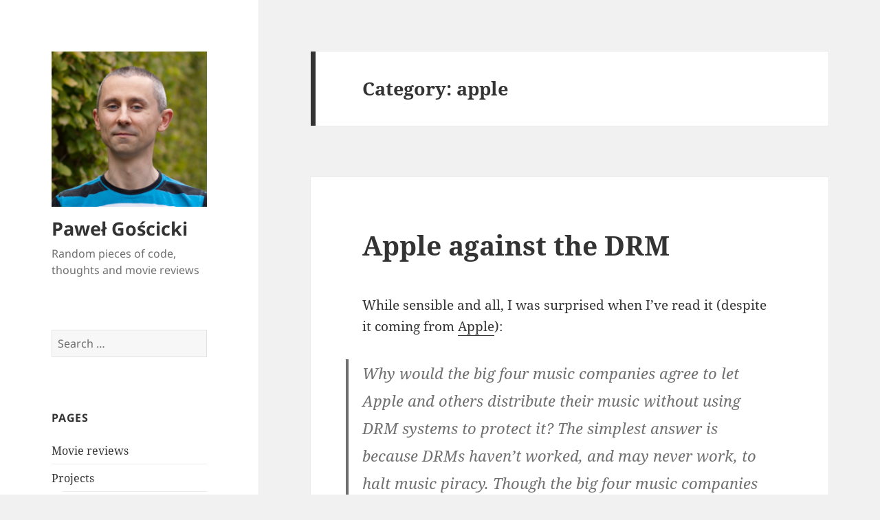

--- FILE ---
content_type: text/html; charset=UTF-8
request_url: http://pawelgoscicki.com/categories/apple/
body_size: 12613
content:
<!DOCTYPE html>
<html lang="en-US" class="no-js">
<head>
	<meta charset="UTF-8">
	<meta name="viewport" content="width=device-width">
	<link rel="profile" href="https://gmpg.org/xfn/11">
	<link rel="pingback" href="http://pawelgoscicki.com/xmlrpc.php">
	<script>(function(html){html.className = html.className.replace(/\bno-js\b/,'js')})(document.documentElement);</script>
<title>apple &#8211; Paweł Gościcki</title>
<meta name='robots' content='max-image-preview:large' />
<link rel="alternate" type="application/rss+xml" title="Paweł Gościcki &raquo; Feed" href="http://pawelgoscicki.com/feed/" />
<link rel="alternate" type="application/rss+xml" title="Paweł Gościcki &raquo; Comments Feed" href="http://pawelgoscicki.com/comments/feed/" />
<link rel="alternate" type="application/rss+xml" title="Paweł Gościcki &raquo; apple Category Feed" href="http://pawelgoscicki.com/categories/apple/feed/" />
<script>
window._wpemojiSettings = {"baseUrl":"https:\/\/s.w.org\/images\/core\/emoji\/14.0.0\/72x72\/","ext":".png","svgUrl":"https:\/\/s.w.org\/images\/core\/emoji\/14.0.0\/svg\/","svgExt":".svg","source":{"concatemoji":"http:\/\/pawelgoscicki.com\/wp-includes\/js\/wp-emoji-release.min.js?ver=6.4.3"}};
/*! This file is auto-generated */
!function(i,n){var o,s,e;function c(e){try{var t={supportTests:e,timestamp:(new Date).valueOf()};sessionStorage.setItem(o,JSON.stringify(t))}catch(e){}}function p(e,t,n){e.clearRect(0,0,e.canvas.width,e.canvas.height),e.fillText(t,0,0);var t=new Uint32Array(e.getImageData(0,0,e.canvas.width,e.canvas.height).data),r=(e.clearRect(0,0,e.canvas.width,e.canvas.height),e.fillText(n,0,0),new Uint32Array(e.getImageData(0,0,e.canvas.width,e.canvas.height).data));return t.every(function(e,t){return e===r[t]})}function u(e,t,n){switch(t){case"flag":return n(e,"\ud83c\udff3\ufe0f\u200d\u26a7\ufe0f","\ud83c\udff3\ufe0f\u200b\u26a7\ufe0f")?!1:!n(e,"\ud83c\uddfa\ud83c\uddf3","\ud83c\uddfa\u200b\ud83c\uddf3")&&!n(e,"\ud83c\udff4\udb40\udc67\udb40\udc62\udb40\udc65\udb40\udc6e\udb40\udc67\udb40\udc7f","\ud83c\udff4\u200b\udb40\udc67\u200b\udb40\udc62\u200b\udb40\udc65\u200b\udb40\udc6e\u200b\udb40\udc67\u200b\udb40\udc7f");case"emoji":return!n(e,"\ud83e\udef1\ud83c\udffb\u200d\ud83e\udef2\ud83c\udfff","\ud83e\udef1\ud83c\udffb\u200b\ud83e\udef2\ud83c\udfff")}return!1}function f(e,t,n){var r="undefined"!=typeof WorkerGlobalScope&&self instanceof WorkerGlobalScope?new OffscreenCanvas(300,150):i.createElement("canvas"),a=r.getContext("2d",{willReadFrequently:!0}),o=(a.textBaseline="top",a.font="600 32px Arial",{});return e.forEach(function(e){o[e]=t(a,e,n)}),o}function t(e){var t=i.createElement("script");t.src=e,t.defer=!0,i.head.appendChild(t)}"undefined"!=typeof Promise&&(o="wpEmojiSettingsSupports",s=["flag","emoji"],n.supports={everything:!0,everythingExceptFlag:!0},e=new Promise(function(e){i.addEventListener("DOMContentLoaded",e,{once:!0})}),new Promise(function(t){var n=function(){try{var e=JSON.parse(sessionStorage.getItem(o));if("object"==typeof e&&"number"==typeof e.timestamp&&(new Date).valueOf()<e.timestamp+604800&&"object"==typeof e.supportTests)return e.supportTests}catch(e){}return null}();if(!n){if("undefined"!=typeof Worker&&"undefined"!=typeof OffscreenCanvas&&"undefined"!=typeof URL&&URL.createObjectURL&&"undefined"!=typeof Blob)try{var e="postMessage("+f.toString()+"("+[JSON.stringify(s),u.toString(),p.toString()].join(",")+"));",r=new Blob([e],{type:"text/javascript"}),a=new Worker(URL.createObjectURL(r),{name:"wpTestEmojiSupports"});return void(a.onmessage=function(e){c(n=e.data),a.terminate(),t(n)})}catch(e){}c(n=f(s,u,p))}t(n)}).then(function(e){for(var t in e)n.supports[t]=e[t],n.supports.everything=n.supports.everything&&n.supports[t],"flag"!==t&&(n.supports.everythingExceptFlag=n.supports.everythingExceptFlag&&n.supports[t]);n.supports.everythingExceptFlag=n.supports.everythingExceptFlag&&!n.supports.flag,n.DOMReady=!1,n.readyCallback=function(){n.DOMReady=!0}}).then(function(){return e}).then(function(){var e;n.supports.everything||(n.readyCallback(),(e=n.source||{}).concatemoji?t(e.concatemoji):e.wpemoji&&e.twemoji&&(t(e.twemoji),t(e.wpemoji)))}))}((window,document),window._wpemojiSettings);
</script>
<style id='wp-emoji-styles-inline-css'>

	img.wp-smiley, img.emoji {
		display: inline !important;
		border: none !important;
		box-shadow: none !important;
		height: 1em !important;
		width: 1em !important;
		margin: 0 0.07em !important;
		vertical-align: -0.1em !important;
		background: none !important;
		padding: 0 !important;
	}
</style>
<link rel='stylesheet' id='wp-block-library-css' href='http://pawelgoscicki.com/wp-includes/css/dist/block-library/style.min.css?ver=6.4.3' media='all' />
<style id='wp-block-library-theme-inline-css'>
.wp-block-audio figcaption{color:#555;font-size:13px;text-align:center}.is-dark-theme .wp-block-audio figcaption{color:hsla(0,0%,100%,.65)}.wp-block-audio{margin:0 0 1em}.wp-block-code{border:1px solid #ccc;border-radius:4px;font-family:Menlo,Consolas,monaco,monospace;padding:.8em 1em}.wp-block-embed figcaption{color:#555;font-size:13px;text-align:center}.is-dark-theme .wp-block-embed figcaption{color:hsla(0,0%,100%,.65)}.wp-block-embed{margin:0 0 1em}.blocks-gallery-caption{color:#555;font-size:13px;text-align:center}.is-dark-theme .blocks-gallery-caption{color:hsla(0,0%,100%,.65)}.wp-block-image figcaption{color:#555;font-size:13px;text-align:center}.is-dark-theme .wp-block-image figcaption{color:hsla(0,0%,100%,.65)}.wp-block-image{margin:0 0 1em}.wp-block-pullquote{border-bottom:4px solid;border-top:4px solid;color:currentColor;margin-bottom:1.75em}.wp-block-pullquote cite,.wp-block-pullquote footer,.wp-block-pullquote__citation{color:currentColor;font-size:.8125em;font-style:normal;text-transform:uppercase}.wp-block-quote{border-left:.25em solid;margin:0 0 1.75em;padding-left:1em}.wp-block-quote cite,.wp-block-quote footer{color:currentColor;font-size:.8125em;font-style:normal;position:relative}.wp-block-quote.has-text-align-right{border-left:none;border-right:.25em solid;padding-left:0;padding-right:1em}.wp-block-quote.has-text-align-center{border:none;padding-left:0}.wp-block-quote.is-large,.wp-block-quote.is-style-large,.wp-block-quote.is-style-plain{border:none}.wp-block-search .wp-block-search__label{font-weight:700}.wp-block-search__button{border:1px solid #ccc;padding:.375em .625em}:where(.wp-block-group.has-background){padding:1.25em 2.375em}.wp-block-separator.has-css-opacity{opacity:.4}.wp-block-separator{border:none;border-bottom:2px solid;margin-left:auto;margin-right:auto}.wp-block-separator.has-alpha-channel-opacity{opacity:1}.wp-block-separator:not(.is-style-wide):not(.is-style-dots){width:100px}.wp-block-separator.has-background:not(.is-style-dots){border-bottom:none;height:1px}.wp-block-separator.has-background:not(.is-style-wide):not(.is-style-dots){height:2px}.wp-block-table{margin:0 0 1em}.wp-block-table td,.wp-block-table th{word-break:normal}.wp-block-table figcaption{color:#555;font-size:13px;text-align:center}.is-dark-theme .wp-block-table figcaption{color:hsla(0,0%,100%,.65)}.wp-block-video figcaption{color:#555;font-size:13px;text-align:center}.is-dark-theme .wp-block-video figcaption{color:hsla(0,0%,100%,.65)}.wp-block-video{margin:0 0 1em}.wp-block-template-part.has-background{margin-bottom:0;margin-top:0;padding:1.25em 2.375em}
</style>
<link rel='stylesheet' id='prismatic-blocks-css' href='http://pawelgoscicki.com/wp-content/plugins/prismatic/css/styles-blocks.css?ver=6.4.3' media='all' />
<style id='classic-theme-styles-inline-css'>
/*! This file is auto-generated */
.wp-block-button__link{color:#fff;background-color:#32373c;border-radius:9999px;box-shadow:none;text-decoration:none;padding:calc(.667em + 2px) calc(1.333em + 2px);font-size:1.125em}.wp-block-file__button{background:#32373c;color:#fff;text-decoration:none}
</style>
<style id='global-styles-inline-css'>
body{--wp--preset--color--black: #000000;--wp--preset--color--cyan-bluish-gray: #abb8c3;--wp--preset--color--white: #fff;--wp--preset--color--pale-pink: #f78da7;--wp--preset--color--vivid-red: #cf2e2e;--wp--preset--color--luminous-vivid-orange: #ff6900;--wp--preset--color--luminous-vivid-amber: #fcb900;--wp--preset--color--light-green-cyan: #7bdcb5;--wp--preset--color--vivid-green-cyan: #00d084;--wp--preset--color--pale-cyan-blue: #8ed1fc;--wp--preset--color--vivid-cyan-blue: #0693e3;--wp--preset--color--vivid-purple: #9b51e0;--wp--preset--color--dark-gray: #111;--wp--preset--color--light-gray: #f1f1f1;--wp--preset--color--yellow: #f4ca16;--wp--preset--color--dark-brown: #352712;--wp--preset--color--medium-pink: #e53b51;--wp--preset--color--light-pink: #ffe5d1;--wp--preset--color--dark-purple: #2e2256;--wp--preset--color--purple: #674970;--wp--preset--color--blue-gray: #22313f;--wp--preset--color--bright-blue: #55c3dc;--wp--preset--color--light-blue: #e9f2f9;--wp--preset--gradient--vivid-cyan-blue-to-vivid-purple: linear-gradient(135deg,rgba(6,147,227,1) 0%,rgb(155,81,224) 100%);--wp--preset--gradient--light-green-cyan-to-vivid-green-cyan: linear-gradient(135deg,rgb(122,220,180) 0%,rgb(0,208,130) 100%);--wp--preset--gradient--luminous-vivid-amber-to-luminous-vivid-orange: linear-gradient(135deg,rgba(252,185,0,1) 0%,rgba(255,105,0,1) 100%);--wp--preset--gradient--luminous-vivid-orange-to-vivid-red: linear-gradient(135deg,rgba(255,105,0,1) 0%,rgb(207,46,46) 100%);--wp--preset--gradient--very-light-gray-to-cyan-bluish-gray: linear-gradient(135deg,rgb(238,238,238) 0%,rgb(169,184,195) 100%);--wp--preset--gradient--cool-to-warm-spectrum: linear-gradient(135deg,rgb(74,234,220) 0%,rgb(151,120,209) 20%,rgb(207,42,186) 40%,rgb(238,44,130) 60%,rgb(251,105,98) 80%,rgb(254,248,76) 100%);--wp--preset--gradient--blush-light-purple: linear-gradient(135deg,rgb(255,206,236) 0%,rgb(152,150,240) 100%);--wp--preset--gradient--blush-bordeaux: linear-gradient(135deg,rgb(254,205,165) 0%,rgb(254,45,45) 50%,rgb(107,0,62) 100%);--wp--preset--gradient--luminous-dusk: linear-gradient(135deg,rgb(255,203,112) 0%,rgb(199,81,192) 50%,rgb(65,88,208) 100%);--wp--preset--gradient--pale-ocean: linear-gradient(135deg,rgb(255,245,203) 0%,rgb(182,227,212) 50%,rgb(51,167,181) 100%);--wp--preset--gradient--electric-grass: linear-gradient(135deg,rgb(202,248,128) 0%,rgb(113,206,126) 100%);--wp--preset--gradient--midnight: linear-gradient(135deg,rgb(2,3,129) 0%,rgb(40,116,252) 100%);--wp--preset--gradient--dark-gray-gradient-gradient: linear-gradient(90deg, rgba(17,17,17,1) 0%, rgba(42,42,42,1) 100%);--wp--preset--gradient--light-gray-gradient: linear-gradient(90deg, rgba(241,241,241,1) 0%, rgba(215,215,215,1) 100%);--wp--preset--gradient--white-gradient: linear-gradient(90deg, rgba(255,255,255,1) 0%, rgba(230,230,230,1) 100%);--wp--preset--gradient--yellow-gradient: linear-gradient(90deg, rgba(244,202,22,1) 0%, rgba(205,168,10,1) 100%);--wp--preset--gradient--dark-brown-gradient: linear-gradient(90deg, rgba(53,39,18,1) 0%, rgba(91,67,31,1) 100%);--wp--preset--gradient--medium-pink-gradient: linear-gradient(90deg, rgba(229,59,81,1) 0%, rgba(209,28,51,1) 100%);--wp--preset--gradient--light-pink-gradient: linear-gradient(90deg, rgba(255,229,209,1) 0%, rgba(255,200,158,1) 100%);--wp--preset--gradient--dark-purple-gradient: linear-gradient(90deg, rgba(46,34,86,1) 0%, rgba(66,48,123,1) 100%);--wp--preset--gradient--purple-gradient: linear-gradient(90deg, rgba(103,73,112,1) 0%, rgba(131,93,143,1) 100%);--wp--preset--gradient--blue-gray-gradient: linear-gradient(90deg, rgba(34,49,63,1) 0%, rgba(52,75,96,1) 100%);--wp--preset--gradient--bright-blue-gradient: linear-gradient(90deg, rgba(85,195,220,1) 0%, rgba(43,180,211,1) 100%);--wp--preset--gradient--light-blue-gradient: linear-gradient(90deg, rgba(233,242,249,1) 0%, rgba(193,218,238,1) 100%);--wp--preset--font-size--small: 13px;--wp--preset--font-size--medium: 20px;--wp--preset--font-size--large: 36px;--wp--preset--font-size--x-large: 42px;--wp--preset--spacing--20: 0.44rem;--wp--preset--spacing--30: 0.67rem;--wp--preset--spacing--40: 1rem;--wp--preset--spacing--50: 1.5rem;--wp--preset--spacing--60: 2.25rem;--wp--preset--spacing--70: 3.38rem;--wp--preset--spacing--80: 5.06rem;--wp--preset--shadow--natural: 6px 6px 9px rgba(0, 0, 0, 0.2);--wp--preset--shadow--deep: 12px 12px 50px rgba(0, 0, 0, 0.4);--wp--preset--shadow--sharp: 6px 6px 0px rgba(0, 0, 0, 0.2);--wp--preset--shadow--outlined: 6px 6px 0px -3px rgba(255, 255, 255, 1), 6px 6px rgba(0, 0, 0, 1);--wp--preset--shadow--crisp: 6px 6px 0px rgba(0, 0, 0, 1);}:where(.is-layout-flex){gap: 0.5em;}:where(.is-layout-grid){gap: 0.5em;}body .is-layout-flow > .alignleft{float: left;margin-inline-start: 0;margin-inline-end: 2em;}body .is-layout-flow > .alignright{float: right;margin-inline-start: 2em;margin-inline-end: 0;}body .is-layout-flow > .aligncenter{margin-left: auto !important;margin-right: auto !important;}body .is-layout-constrained > .alignleft{float: left;margin-inline-start: 0;margin-inline-end: 2em;}body .is-layout-constrained > .alignright{float: right;margin-inline-start: 2em;margin-inline-end: 0;}body .is-layout-constrained > .aligncenter{margin-left: auto !important;margin-right: auto !important;}body .is-layout-constrained > :where(:not(.alignleft):not(.alignright):not(.alignfull)){max-width: var(--wp--style--global--content-size);margin-left: auto !important;margin-right: auto !important;}body .is-layout-constrained > .alignwide{max-width: var(--wp--style--global--wide-size);}body .is-layout-flex{display: flex;}body .is-layout-flex{flex-wrap: wrap;align-items: center;}body .is-layout-flex > *{margin: 0;}body .is-layout-grid{display: grid;}body .is-layout-grid > *{margin: 0;}:where(.wp-block-columns.is-layout-flex){gap: 2em;}:where(.wp-block-columns.is-layout-grid){gap: 2em;}:where(.wp-block-post-template.is-layout-flex){gap: 1.25em;}:where(.wp-block-post-template.is-layout-grid){gap: 1.25em;}.has-black-color{color: var(--wp--preset--color--black) !important;}.has-cyan-bluish-gray-color{color: var(--wp--preset--color--cyan-bluish-gray) !important;}.has-white-color{color: var(--wp--preset--color--white) !important;}.has-pale-pink-color{color: var(--wp--preset--color--pale-pink) !important;}.has-vivid-red-color{color: var(--wp--preset--color--vivid-red) !important;}.has-luminous-vivid-orange-color{color: var(--wp--preset--color--luminous-vivid-orange) !important;}.has-luminous-vivid-amber-color{color: var(--wp--preset--color--luminous-vivid-amber) !important;}.has-light-green-cyan-color{color: var(--wp--preset--color--light-green-cyan) !important;}.has-vivid-green-cyan-color{color: var(--wp--preset--color--vivid-green-cyan) !important;}.has-pale-cyan-blue-color{color: var(--wp--preset--color--pale-cyan-blue) !important;}.has-vivid-cyan-blue-color{color: var(--wp--preset--color--vivid-cyan-blue) !important;}.has-vivid-purple-color{color: var(--wp--preset--color--vivid-purple) !important;}.has-black-background-color{background-color: var(--wp--preset--color--black) !important;}.has-cyan-bluish-gray-background-color{background-color: var(--wp--preset--color--cyan-bluish-gray) !important;}.has-white-background-color{background-color: var(--wp--preset--color--white) !important;}.has-pale-pink-background-color{background-color: var(--wp--preset--color--pale-pink) !important;}.has-vivid-red-background-color{background-color: var(--wp--preset--color--vivid-red) !important;}.has-luminous-vivid-orange-background-color{background-color: var(--wp--preset--color--luminous-vivid-orange) !important;}.has-luminous-vivid-amber-background-color{background-color: var(--wp--preset--color--luminous-vivid-amber) !important;}.has-light-green-cyan-background-color{background-color: var(--wp--preset--color--light-green-cyan) !important;}.has-vivid-green-cyan-background-color{background-color: var(--wp--preset--color--vivid-green-cyan) !important;}.has-pale-cyan-blue-background-color{background-color: var(--wp--preset--color--pale-cyan-blue) !important;}.has-vivid-cyan-blue-background-color{background-color: var(--wp--preset--color--vivid-cyan-blue) !important;}.has-vivid-purple-background-color{background-color: var(--wp--preset--color--vivid-purple) !important;}.has-black-border-color{border-color: var(--wp--preset--color--black) !important;}.has-cyan-bluish-gray-border-color{border-color: var(--wp--preset--color--cyan-bluish-gray) !important;}.has-white-border-color{border-color: var(--wp--preset--color--white) !important;}.has-pale-pink-border-color{border-color: var(--wp--preset--color--pale-pink) !important;}.has-vivid-red-border-color{border-color: var(--wp--preset--color--vivid-red) !important;}.has-luminous-vivid-orange-border-color{border-color: var(--wp--preset--color--luminous-vivid-orange) !important;}.has-luminous-vivid-amber-border-color{border-color: var(--wp--preset--color--luminous-vivid-amber) !important;}.has-light-green-cyan-border-color{border-color: var(--wp--preset--color--light-green-cyan) !important;}.has-vivid-green-cyan-border-color{border-color: var(--wp--preset--color--vivid-green-cyan) !important;}.has-pale-cyan-blue-border-color{border-color: var(--wp--preset--color--pale-cyan-blue) !important;}.has-vivid-cyan-blue-border-color{border-color: var(--wp--preset--color--vivid-cyan-blue) !important;}.has-vivid-purple-border-color{border-color: var(--wp--preset--color--vivid-purple) !important;}.has-vivid-cyan-blue-to-vivid-purple-gradient-background{background: var(--wp--preset--gradient--vivid-cyan-blue-to-vivid-purple) !important;}.has-light-green-cyan-to-vivid-green-cyan-gradient-background{background: var(--wp--preset--gradient--light-green-cyan-to-vivid-green-cyan) !important;}.has-luminous-vivid-amber-to-luminous-vivid-orange-gradient-background{background: var(--wp--preset--gradient--luminous-vivid-amber-to-luminous-vivid-orange) !important;}.has-luminous-vivid-orange-to-vivid-red-gradient-background{background: var(--wp--preset--gradient--luminous-vivid-orange-to-vivid-red) !important;}.has-very-light-gray-to-cyan-bluish-gray-gradient-background{background: var(--wp--preset--gradient--very-light-gray-to-cyan-bluish-gray) !important;}.has-cool-to-warm-spectrum-gradient-background{background: var(--wp--preset--gradient--cool-to-warm-spectrum) !important;}.has-blush-light-purple-gradient-background{background: var(--wp--preset--gradient--blush-light-purple) !important;}.has-blush-bordeaux-gradient-background{background: var(--wp--preset--gradient--blush-bordeaux) !important;}.has-luminous-dusk-gradient-background{background: var(--wp--preset--gradient--luminous-dusk) !important;}.has-pale-ocean-gradient-background{background: var(--wp--preset--gradient--pale-ocean) !important;}.has-electric-grass-gradient-background{background: var(--wp--preset--gradient--electric-grass) !important;}.has-midnight-gradient-background{background: var(--wp--preset--gradient--midnight) !important;}.has-small-font-size{font-size: var(--wp--preset--font-size--small) !important;}.has-medium-font-size{font-size: var(--wp--preset--font-size--medium) !important;}.has-large-font-size{font-size: var(--wp--preset--font-size--large) !important;}.has-x-large-font-size{font-size: var(--wp--preset--font-size--x-large) !important;}
.wp-block-navigation a:where(:not(.wp-element-button)){color: inherit;}
:where(.wp-block-post-template.is-layout-flex){gap: 1.25em;}:where(.wp-block-post-template.is-layout-grid){gap: 1.25em;}
:where(.wp-block-columns.is-layout-flex){gap: 2em;}:where(.wp-block-columns.is-layout-grid){gap: 2em;}
.wp-block-pullquote{font-size: 1.5em;line-height: 1.6;}
</style>
<link rel='stylesheet' id='twentyfifteen-fonts-css' href='http://pawelgoscicki.com/wp-content/themes/twentyfifteen/assets/fonts/noto-sans-plus-noto-serif-plus-inconsolata.css?ver=20230328' media='all' />
<link rel='stylesheet' id='genericons-css' href='http://pawelgoscicki.com/wp-content/themes/twentyfifteen/genericons/genericons.css?ver=20201026' media='all' />
<link rel='stylesheet' id='twentyfifteen-style-css' href='http://pawelgoscicki.com/wp-content/themes/twentyfifteen/style.css?ver=20231107' media='all' />
<link rel='stylesheet' id='twentyfifteen-block-style-css' href='http://pawelgoscicki.com/wp-content/themes/twentyfifteen/css/blocks.css?ver=20230623' media='all' />
<script src="http://pawelgoscicki.com/wp-includes/js/jquery/jquery.min.js?ver=3.7.1" id="jquery-core-js"></script>
<script src="http://pawelgoscicki.com/wp-includes/js/jquery/jquery-migrate.min.js?ver=3.4.1" id="jquery-migrate-js"></script>
<script id="twentyfifteen-script-js-extra">
var screenReaderText = {"expand":"<span class=\"screen-reader-text\">expand child menu<\/span>","collapse":"<span class=\"screen-reader-text\">collapse child menu<\/span>"};
</script>
<script src="http://pawelgoscicki.com/wp-content/themes/twentyfifteen/js/functions.js?ver=20221101" id="twentyfifteen-script-js" defer data-wp-strategy="defer"></script>
<link rel="https://api.w.org/" href="http://pawelgoscicki.com/wp-json/" /><link rel="alternate" type="application/json" href="http://pawelgoscicki.com/wp-json/wp/v2/categories/17" /><link rel="EditURI" type="application/rsd+xml" title="RSD" href="http://pawelgoscicki.com/xmlrpc.php?rsd" />
<meta name="generator" content="WordPress 6.4.3" />

		<!-- GA Google Analytics @ https://m0n.co/ga -->
		<script async src="https://www.googletagmanager.com/gtag/js?id=G-MQ1W5FEVKY"></script>
		<script>
			window.dataLayer = window.dataLayer || [];
			function gtag(){dataLayer.push(arguments);}
			gtag('js', new Date());
			gtag('config', 'G-MQ1W5FEVKY');
		</script>

	<link rel="stylesheet" type="text/css" media="screen" href="http://pawelgoscicki.com/wp-content/plugins/wp_movie_ratings/wp_movie_ratings.css" />
<script type="text/javascript" src="http://pawelgoscicki.com/wp-content/plugins/wp_movie_ratings/wp_movie_ratings.js"></script>
<link rel="icon" href="http://pawelgoscicki.com/wp-content/uploads/2016/09/cropped-avatar-512x512-1-32x32.png" sizes="32x32" />
<link rel="icon" href="http://pawelgoscicki.com/wp-content/uploads/2016/09/cropped-avatar-512x512-1-192x192.png" sizes="192x192" />
<link rel="apple-touch-icon" href="http://pawelgoscicki.com/wp-content/uploads/2016/09/cropped-avatar-512x512-1-180x180.png" />
<meta name="msapplication-TileImage" content="http://pawelgoscicki.com/wp-content/uploads/2016/09/cropped-avatar-512x512-1-270x270.png" />
</head>

<body class="archive category category-apple category-17 wp-custom-logo wp-embed-responsive">
<div id="page" class="hfeed site">
	<a class="skip-link screen-reader-text" href="#content">
		Skip to content	</a>

	<div id="sidebar" class="sidebar">
		<header id="masthead" class="site-header">
			<div class="site-branding">
				<a href="http://pawelgoscicki.com/" class="custom-logo-link" rel="home"><img width="248" height="248" src="http://pawelgoscicki.com/wp-content/uploads/2016/09/cropped-avatar-512x512.png" class="custom-logo" alt="Paweł Gościcki" decoding="async" fetchpriority="high" srcset="http://pawelgoscicki.com/wp-content/uploads/2016/09/cropped-avatar-512x512.png 248w, http://pawelgoscicki.com/wp-content/uploads/2016/09/cropped-avatar-512x512-150x150.png 150w" sizes="(max-width: 248px) 100vw, 248px" /></a>						<p class="site-title"><a href="http://pawelgoscicki.com/" rel="home">Paweł Gościcki</a></p>
												<p class="site-description">Random pieces of code, thoughts and movie reviews</p>
										<button class="secondary-toggle">Menu and widgets</button>
			</div><!-- .site-branding -->
		</header><!-- .site-header -->

			<div id="secondary" class="secondary">

					<nav id="site-navigation" class="main-navigation">
							</nav><!-- .main-navigation -->
		
		
					<div id="widget-area" class="widget-area" role="complementary">
				<aside id="search-6" class="widget widget_search"><form role="search" method="get" class="search-form" action="http://pawelgoscicki.com/">
				<label>
					<span class="screen-reader-text">Search for:</span>
					<input type="search" class="search-field" placeholder="Search &hellip;" value="" name="s" />
				</label>
				<input type="submit" class="search-submit screen-reader-text" value="Search" />
			</form></aside><aside id="pages-6" class="widget widget_pages"><h2 class="widget-title">Pages</h2><nav aria-label="Pages">
			<ul>
				<li class="page_item page-item-78"><a href="http://pawelgoscicki.com/movies/">Movie reviews</a></li>
<li class="page_item page-item-69 page_item_has_children"><a href="http://pawelgoscicki.com/projects/">Projects</a>
<ul class='children'>
	<li class="page_item page-item-70"><a href="http://pawelgoscicki.com/projects/wp-movie-ratings/">WP Movie Ratings</a></li>
</ul>
</li>
			</ul>

			</nav></aside>
<!-- Recently watched movies list by WP Movie Ratings wordpress plugin: http://pawelgoscicki.com/projects/wp-movie-ratings/ -->
<aside class="widget widget_movie_ratings">
<h2 class="widget-title">Recent movies</h2>

<ul>

<li>
<a href="https://www.imdb.com/title/tt9253284/" title="Andor (TV Series 2022–2025)
(watched and reviewed on 2026-01-21 22:04)"><small>Andor (TV Series 2022–2025)</a>
</small>
<div class="rating_stars">
<img src="http://pawelgoscicki.com/wp-content/plugins/wp_movie_ratings/full_star_highlight.gif" alt="*" />
<img src="http://pawelgoscicki.com/wp-content/plugins/wp_movie_ratings/full_star_highlight.gif" alt="*" />
<img src="http://pawelgoscicki.com/wp-content/plugins/wp_movie_ratings/full_star_highlight.gif" alt="*" />
<img src="http://pawelgoscicki.com/wp-content/plugins/wp_movie_ratings/full_star_highlight.gif" alt="*" />
<img src="http://pawelgoscicki.com/wp-content/plugins/wp_movie_ratings/full_star_highlight.gif" alt="*" />
</div>
<p><small>Very good.</small></p>
</li>

<li>
<a href="https://www.imdb.com/title/tt9253284/" title="Andor (TV Series 2022–2025)
(watched and reviewed on 2026-01-21 22:04)"><small>Andor (TV Series 2022–2025)</a>
</small>
<div class="rating_stars">
<img src="http://pawelgoscicki.com/wp-content/plugins/wp_movie_ratings/full_star_highlight.gif" alt="*" />
<img src="http://pawelgoscicki.com/wp-content/plugins/wp_movie_ratings/full_star_highlight.gif" alt="*" />
<img src="http://pawelgoscicki.com/wp-content/plugins/wp_movie_ratings/full_star_highlight.gif" alt="*" />
<img src="http://pawelgoscicki.com/wp-content/plugins/wp_movie_ratings/full_star_highlight.gif" alt="*" />
<img src="http://pawelgoscicki.com/wp-content/plugins/wp_movie_ratings/full_star_highlight.gif" alt="*" />
</div>
<p><small>Very good.</small></p>
</li>

<li>
<a href="https://www.imdb.com/title/tt9253284/" title="Andor S01 (TV Series 2022)
(watched and reviewed on 2026-01-15 21:54)"><small>Andor S01 (TV Series 2022)</a>
</small>
<div class="rating_stars">
<img src="http://pawelgoscicki.com/wp-content/plugins/wp_movie_ratings/full_star_half_light.gif" alt="*" />
<img src="http://pawelgoscicki.com/wp-content/plugins/wp_movie_ratings/full_star_half_light.gif" alt="*" />
<img src="http://pawelgoscicki.com/wp-content/plugins/wp_movie_ratings/full_star_half_light.gif" alt="*" />
<img src="http://pawelgoscicki.com/wp-content/plugins/wp_movie_ratings/full_star_half_light.gif" alt="*" />
<img src="http://pawelgoscicki.com/wp-content/plugins/wp_movie_ratings/half_star_half_light.gif" alt="+" />
</div>
<p><small>Pretty decent, pretty decent.</small></p>
</li>
</ul>
<p id="page_url"><a href="http://pawelgoscicki.com/movies/">All movie ratings »</a></p>
</aside>
<aside id="archives-6" class="widget widget_archive"><h2 class="widget-title">Archives</h2>		<label class="screen-reader-text" for="archives-dropdown-6">Archives</label>
		<select id="archives-dropdown-6" name="archive-dropdown">
			
			<option value="">Select Month</option>
				<option value='http://pawelgoscicki.com/archives/2025/05/'> May 2025 &nbsp;(1)</option>
	<option value='http://pawelgoscicki.com/archives/2023/12/'> December 2023 &nbsp;(1)</option>
	<option value='http://pawelgoscicki.com/archives/2022/08/'> August 2022 &nbsp;(1)</option>
	<option value='http://pawelgoscicki.com/archives/2022/05/'> May 2022 &nbsp;(1)</option>
	<option value='http://pawelgoscicki.com/archives/2020/05/'> May 2020 &nbsp;(1)</option>
	<option value='http://pawelgoscicki.com/archives/2019/10/'> October 2019 &nbsp;(1)</option>
	<option value='http://pawelgoscicki.com/archives/2019/04/'> April 2019 &nbsp;(1)</option>
	<option value='http://pawelgoscicki.com/archives/2017/09/'> September 2017 &nbsp;(1)</option>
	<option value='http://pawelgoscicki.com/archives/2017/08/'> August 2017 &nbsp;(1)</option>
	<option value='http://pawelgoscicki.com/archives/2017/06/'> June 2017 &nbsp;(1)</option>
	<option value='http://pawelgoscicki.com/archives/2016/09/'> September 2016 &nbsp;(1)</option>
	<option value='http://pawelgoscicki.com/archives/2015/12/'> December 2015 &nbsp;(2)</option>
	<option value='http://pawelgoscicki.com/archives/2015/11/'> November 2015 &nbsp;(1)</option>
	<option value='http://pawelgoscicki.com/archives/2015/09/'> September 2015 &nbsp;(1)</option>
	<option value='http://pawelgoscicki.com/archives/2015/03/'> March 2015 &nbsp;(1)</option>
	<option value='http://pawelgoscicki.com/archives/2015/02/'> February 2015 &nbsp;(1)</option>
	<option value='http://pawelgoscicki.com/archives/2013/02/'> February 2013 &nbsp;(1)</option>
	<option value='http://pawelgoscicki.com/archives/2012/09/'> September 2012 &nbsp;(2)</option>
	<option value='http://pawelgoscicki.com/archives/2012/06/'> June 2012 &nbsp;(1)</option>
	<option value='http://pawelgoscicki.com/archives/2012/04/'> April 2012 &nbsp;(2)</option>
	<option value='http://pawelgoscicki.com/archives/2012/03/'> March 2012 &nbsp;(1)</option>
	<option value='http://pawelgoscicki.com/archives/2011/11/'> November 2011 &nbsp;(3)</option>
	<option value='http://pawelgoscicki.com/archives/2011/10/'> October 2011 &nbsp;(3)</option>
	<option value='http://pawelgoscicki.com/archives/2011/09/'> September 2011 &nbsp;(3)</option>
	<option value='http://pawelgoscicki.com/archives/2011/08/'> August 2011 &nbsp;(2)</option>
	<option value='http://pawelgoscicki.com/archives/2011/06/'> June 2011 &nbsp;(1)</option>
	<option value='http://pawelgoscicki.com/archives/2011/03/'> March 2011 &nbsp;(2)</option>
	<option value='http://pawelgoscicki.com/archives/2011/02/'> February 2011 &nbsp;(2)</option>
	<option value='http://pawelgoscicki.com/archives/2010/10/'> October 2010 &nbsp;(2)</option>
	<option value='http://pawelgoscicki.com/archives/2010/05/'> May 2010 &nbsp;(1)</option>
	<option value='http://pawelgoscicki.com/archives/2009/12/'> December 2009 &nbsp;(2)</option>
	<option value='http://pawelgoscicki.com/archives/2009/05/'> May 2009 &nbsp;(7)</option>
	<option value='http://pawelgoscicki.com/archives/2009/03/'> March 2009 &nbsp;(3)</option>
	<option value='http://pawelgoscicki.com/archives/2009/02/'> February 2009 &nbsp;(1)</option>
	<option value='http://pawelgoscicki.com/archives/2009/01/'> January 2009 &nbsp;(3)</option>
	<option value='http://pawelgoscicki.com/archives/2008/12/'> December 2008 &nbsp;(1)</option>
	<option value='http://pawelgoscicki.com/archives/2008/10/'> October 2008 &nbsp;(2)</option>
	<option value='http://pawelgoscicki.com/archives/2008/07/'> July 2008 &nbsp;(5)</option>
	<option value='http://pawelgoscicki.com/archives/2008/06/'> June 2008 &nbsp;(2)</option>
	<option value='http://pawelgoscicki.com/archives/2008/05/'> May 2008 &nbsp;(5)</option>
	<option value='http://pawelgoscicki.com/archives/2008/04/'> April 2008 &nbsp;(9)</option>
	<option value='http://pawelgoscicki.com/archives/2008/03/'> March 2008 &nbsp;(3)</option>
	<option value='http://pawelgoscicki.com/archives/2008/02/'> February 2008 &nbsp;(2)</option>
	<option value='http://pawelgoscicki.com/archives/2008/01/'> January 2008 &nbsp;(3)</option>
	<option value='http://pawelgoscicki.com/archives/2007/12/'> December 2007 &nbsp;(2)</option>
	<option value='http://pawelgoscicki.com/archives/2007/11/'> November 2007 &nbsp;(1)</option>
	<option value='http://pawelgoscicki.com/archives/2007/10/'> October 2007 &nbsp;(2)</option>
	<option value='http://pawelgoscicki.com/archives/2007/09/'> September 2007 &nbsp;(1)</option>
	<option value='http://pawelgoscicki.com/archives/2007/08/'> August 2007 &nbsp;(1)</option>
	<option value='http://pawelgoscicki.com/archives/2007/07/'> July 2007 &nbsp;(1)</option>
	<option value='http://pawelgoscicki.com/archives/2007/05/'> May 2007 &nbsp;(2)</option>
	<option value='http://pawelgoscicki.com/archives/2007/02/'> February 2007 &nbsp;(6)</option>
	<option value='http://pawelgoscicki.com/archives/2007/01/'> January 2007 &nbsp;(6)</option>
	<option value='http://pawelgoscicki.com/archives/2006/12/'> December 2006 &nbsp;(3)</option>
	<option value='http://pawelgoscicki.com/archives/2006/11/'> November 2006 &nbsp;(1)</option>
	<option value='http://pawelgoscicki.com/archives/2006/10/'> October 2006 &nbsp;(4)</option>
	<option value='http://pawelgoscicki.com/archives/2006/09/'> September 2006 &nbsp;(3)</option>
	<option value='http://pawelgoscicki.com/archives/2006/08/'> August 2006 &nbsp;(2)</option>
	<option value='http://pawelgoscicki.com/archives/2006/07/'> July 2006 &nbsp;(2)</option>
	<option value='http://pawelgoscicki.com/archives/2006/06/'> June 2006 &nbsp;(5)</option>
	<option value='http://pawelgoscicki.com/archives/2006/05/'> May 2006 &nbsp;(3)</option>
	<option value='http://pawelgoscicki.com/archives/2006/04/'> April 2006 &nbsp;(5)</option>
	<option value='http://pawelgoscicki.com/archives/2006/03/'> March 2006 &nbsp;(5)</option>
	<option value='http://pawelgoscicki.com/archives/2006/02/'> February 2006 &nbsp;(3)</option>
	<option value='http://pawelgoscicki.com/archives/2006/01/'> January 2006 &nbsp;(4)</option>
	<option value='http://pawelgoscicki.com/archives/2005/12/'> December 2005 &nbsp;(3)</option>
	<option value='http://pawelgoscicki.com/archives/2005/11/'> November 2005 &nbsp;(1)</option>
	<option value='http://pawelgoscicki.com/archives/2005/10/'> October 2005 &nbsp;(4)</option>
	<option value='http://pawelgoscicki.com/archives/2005/09/'> September 2005 &nbsp;(5)</option>
	<option value='http://pawelgoscicki.com/archives/2005/08/'> August 2005 &nbsp;(2)</option>
	<option value='http://pawelgoscicki.com/archives/2005/07/'> July 2005 &nbsp;(5)</option>
	<option value='http://pawelgoscicki.com/archives/2005/06/'> June 2005 &nbsp;(14)</option>
	<option value='http://pawelgoscicki.com/archives/2005/05/'> May 2005 &nbsp;(8)</option>

		</select>

			<script>
(function() {
	var dropdown = document.getElementById( "archives-dropdown-6" );
	function onSelectChange() {
		if ( dropdown.options[ dropdown.selectedIndex ].value !== '' ) {
			document.location.href = this.options[ this.selectedIndex ].value;
		}
	}
	dropdown.onchange = onSelectChange;
})();
</script>
</aside><aside id="meta-6" class="widget widget_meta"><h2 class="widget-title">Meta</h2><nav aria-label="Meta">
		<ul>
						<li><a href="http://pawelgoscicki.com/wp-login.php">Log in</a></li>
			<li><a href="http://pawelgoscicki.com/feed/">Entries feed</a></li>
			<li><a href="http://pawelgoscicki.com/comments/feed/">Comments feed</a></li>

			<li><a href="https://wordpress.org/">WordPress.org</a></li>
		</ul>

		</nav></aside>			</div><!-- .widget-area -->
		
	</div><!-- .secondary -->

	</div><!-- .sidebar -->

	<div id="content" class="site-content">

	<section id="primary" class="content-area">
		<main id="main" class="site-main">

		
			<header class="page-header">
				<h1 class="page-title">Category: <span>apple</span></h1>			</header><!-- .page-header -->

			
<article id="post-103" class="post-103 post type-post status-publish format-standard hentry category-apple category-intellectual-property category-music">
	
	<header class="entry-header">
		<h2 class="entry-title"><a href="http://pawelgoscicki.com/archives/2007/02/apple-against-the-drm/" rel="bookmark">Apple against the DRM</a></h2>	</header><!-- .entry-header -->

	<div class="entry-content">
		<p>While sensible and all, I was surprised when I&#8217;ve read it (despite it coming from <a href="http://apple.com/">Apple</a>):</p>
<blockquote><p>Why would the big four music companies agree to let Apple and others distribute their music without using DRM systems to protect it? The simplest answer is because DRMs haven’t worked, and may never work, to halt music piracy. Though the big four music companies require that all their music sold online be protected with DRMs, these same music companies continue to sell billions of CDs a year which contain completely unprotected music.</p></blockquote>
<p>Source: <a href="http://www.apple.com/hotnews/thoughtsonmusic/">Apple&#8217;s thoughts on music</a> (<a href="http://project.ioni.st/post/1016#post-1016">via</a>)</p>
	</div><!-- .entry-content -->

	
	<footer class="entry-footer">
		<span class="posted-on"><span class="screen-reader-text">Posted on </span><a href="http://pawelgoscicki.com/archives/2007/02/apple-against-the-drm/" rel="bookmark"><time class="entry-date published" datetime="2007-02-09T14:05:46+01:00">February 9, 2007</time><time class="updated" datetime="2022-01-30T16:23:28+01:00">January 30, 2022</time></a></span><span class="cat-links"><span class="screen-reader-text">Categories </span><a href="http://pawelgoscicki.com/categories/apple/" rel="category tag">apple</a>, <a href="http://pawelgoscicki.com/categories/intellectual-property/" rel="category tag">intellectual property</a>, <a href="http://pawelgoscicki.com/categories/music/" rel="category tag">music</a></span>			</footer><!-- .entry-footer -->

</article><!-- #post-103 -->

<article id="post-90" class="post-90 post type-post status-publish format-standard hentry category-apple category-intellectual-property category-mac">
	
	<header class="entry-header">
		<h2 class="entry-title"><a href="http://pawelgoscicki.com/archives/2006/12/on-intellectual-property-again/" rel="bookmark">On intellectual property, again</a></h2>	</header><!-- .entry-header -->

	<div class="entry-content">
		<blockquote><p>
It&#8217;s like with piracy: who cares if someone steals your application if they were never going to buy it in the first place?
</p></blockquote>
<p>Golden. The above quote was taken from the <a href="http://arstechnica.com/journals/apple.ars/2006/12/13/6275">ars technica interview</a> with <a href="http://wilshipley.com">Wil Shipley</a> (of <a href="http://www.delicious-monster.com/">Delicious Monster</a>).</p>
<p>Oh, and by the way, Merry Christmas!</p>
	</div><!-- .entry-content -->

	
	<footer class="entry-footer">
		<span class="posted-on"><span class="screen-reader-text">Posted on </span><a href="http://pawelgoscicki.com/archives/2006/12/on-intellectual-property-again/" rel="bookmark"><time class="entry-date published" datetime="2006-12-24T11:47:26+01:00">December 24, 2006</time><time class="updated" datetime="2022-01-30T16:23:27+01:00">January 30, 2022</time></a></span><span class="cat-links"><span class="screen-reader-text">Categories </span><a href="http://pawelgoscicki.com/categories/apple/" rel="category tag">apple</a>, <a href="http://pawelgoscicki.com/categories/intellectual-property/" rel="category tag">intellectual property</a>, <a href="http://pawelgoscicki.com/categories/apple/mac/" rel="category tag">mac</a></span>			</footer><!-- .entry-footer -->

</article><!-- #post-90 -->

<article id="post-35" class="post-35 post type-post status-publish format-standard hentry category-apple category-mac">
	
	<header class="entry-header">
		<h2 class="entry-title"><a href="http://pawelgoscicki.com/archives/2005/09/apple-graphing-calculator/" rel="bookmark">The story behind the Apple Graphing Calculator</a></h2>	</header><!-- .entry-header -->

	<div class="entry-content">
		<blockquote><p>I used to be a contractor for Apple, working on a secret project. Unfortunately, the computer we were building never saw the light of day. The project was so plagued by politics and ego that when the engineers requested technical oversight, our manager hired a psychologist instead. In August 1993, the project was canceled. A year of my work evaporated, my contract ended, and I was unemployed.</p>
<p>I was frustrated by all the wasted effort, so I decided to uncancel my small part of the project. I had been paid to do a job, and I wanted to finish it. My electronic badge still opened Apple&#8217;s doors, so I just kept showing up.</p>
<p>(&#8230;)</p>
<p>I asked my friend Greg Robbins to help me. His contract in another division at Apple had just ended, so he told his manager that he would start reporting to me. She didn&#8217;t ask who I was and let him keep his office and badge. In turn, I told people that I was reporting to him. Since that left no managers in the loop, we had no meetings and could be extremely productive. We worked twelve hours a day, seven days a week.
</p></blockquote>
<p>This is one way to make great software. Graphing Calculator shipped initialy on more than 20 million machines and is part of the OS X till this very day (in classic mode). Yet the project never officialy existed. Sounds like a fairy tale? It sure does. This is an exceptional story, that reminded me of Milton from <a href="http://imdb.com/title/tt0151804/">Office Space</a>.</p>
<p>via <a href="http://37signals.com/svn/archives2/sneaking_into_apple.php">37Signals</a> / <a href="http://www.wired.com/news/mac/0,2125,66138,00.html">Wired</a></p>
	</div><!-- .entry-content -->

	
	<footer class="entry-footer">
		<span class="posted-on"><span class="screen-reader-text">Posted on </span><a href="http://pawelgoscicki.com/archives/2005/09/apple-graphing-calculator/" rel="bookmark"><time class="entry-date published" datetime="2005-09-03T18:18:40+02:00">September 3, 2005</time><time class="updated" datetime="2022-01-30T16:23:26+01:00">January 30, 2022</time></a></span><span class="cat-links"><span class="screen-reader-text">Categories </span><a href="http://pawelgoscicki.com/categories/apple/" rel="category tag">apple</a>, <a href="http://pawelgoscicki.com/categories/apple/mac/" rel="category tag">mac</a></span><span class="comments-link"><a href="http://pawelgoscicki.com/archives/2005/09/apple-graphing-calculator/#comments">1 Comment<span class="screen-reader-text"> on The story behind the Apple Graphing Calculator</span></a></span>			</footer><!-- .entry-footer -->

</article><!-- #post-35 -->

<article id="post-33" class="post-33 post type-post status-publish format-standard hentry category-apple category-mac">
	
	<header class="entry-header">
		<h2 class="entry-title"><a href="http://pawelgoscicki.com/archives/2005/08/os-x-on-an-ordinary-x86-pc/" rel="bookmark">OS X running on an ordinary x86 PC</a></h2>	</header><!-- .entry-header -->

	<div class="entry-content">
		<p>As they use to say, it was just bound to happen. Although many have said that it would not be possible, deep down in my heart I <a href="http://pawelgoscicki.com/archives/2005/06/apple-intel/">knew</a> that one day some clever hack would make running OS X on a typical x86 machine possible. And so it <a href="http://www.uneasysilence.com/os-x-proven-hacked-and-running-on-an-ordinary-pc/">has happened</a>.</p>
<p><a href="http://www.uneasysilence.com/os-x-proven-hacked-and-running-on-an-ordinary-pc/" title="OS X PROVEN hacked and running on an ordinary PC"><img decoding="async" class="centered" src="/pictures/osx-x86_small.jpg" alt="Apple Mac OS X running on Intel x86 PC" /></a></p>
<p><a href="http://www.uneasysilence.com/os-x-proven-hacked-and-running-on-an-ordinary-pc/" title="OS X PROVEN hacked and running on an ordinary PC">OS X PROVEN hacked and running on an ordinary PC</a></p>
<p>All in all, it does not appear to be a hoax as the installation instruction is very detailed.</p>
<p>The only downside is that it requires a pretty decent CPU to run (smoothly) and a helluva lot of disk space to install. That means no fun for me (yet!). But still, it&#8217;s a small step of one man and a big step for all humanity. Job well done!</p>
<p><strong>UPDATE:</strong> <a href="http://www.wired.com/news/print/0,1294,68501,00.html">Wired</a> has more info about OSx86.</p>
<p>Thx <a href="http://clintsharp.com/">Clint</a> for the link!</p>
	</div><!-- .entry-content -->

	
	<footer class="entry-footer">
		<span class="posted-on"><span class="screen-reader-text">Posted on </span><a href="http://pawelgoscicki.com/archives/2005/08/os-x-on-an-ordinary-x86-pc/" rel="bookmark"><time class="entry-date published" datetime="2005-08-15T15:35:52+02:00">August 15, 2005</time><time class="updated" datetime="2022-01-30T16:23:27+01:00">January 30, 2022</time></a></span><span class="cat-links"><span class="screen-reader-text">Categories </span><a href="http://pawelgoscicki.com/categories/apple/" rel="category tag">apple</a>, <a href="http://pawelgoscicki.com/categories/apple/mac/" rel="category tag">mac</a></span><span class="comments-link"><a href="http://pawelgoscicki.com/archives/2005/08/os-x-on-an-ordinary-x86-pc/#comments">8 Comments<span class="screen-reader-text"> on OS X running on an ordinary x86 PC</span></a></span>			</footer><!-- .entry-footer -->

</article><!-- #post-33 -->

<article id="post-15" class="post-15 post type-post status-publish format-standard hentry category-apple category-mac category-technology">
	
	<header class="entry-header">
		<h2 class="entry-title"><a href="http://pawelgoscicki.com/archives/2005/06/apple-intel-merger/" rel="bookmark">Apple and Intel merger?</a></h2>	</header><!-- .entry-header -->

	<div class="entry-content">
		<p>Apparently there seems be some hidden truth beneath the Apple’s <a href="/archives/2005/06/apple-intel/">decision</a> to switch to the Intel chips. <a href="http://www.pbs.org/cringely/">Robert X. Cringely</a> suggests that it might be that Intel is planning to buy out Apple (just another word for merger). I must say that he uses some really convincing arguments. On the other hand the rumor that Intel might be producing PowerPC chips for Apple was very sensible and convincing too.</p>
<p>Here are some excerpts:</p>
<blockquote><p>If Apple is willing to embrace the Intel architecture because of its performance and low power consumption, then why not go with AMD, which equals Intel’s power specs, EXCEEDS Intel’s performance specs AND does so at a lower price point across the board? Apple and AMD makes far more sense than Apple and Intel any day.</p>
<p>(&#8230;)</p>
<p>The vaunted Intel roadmap is nice, but no nicer than the AMD roadmap, and nothing that IBM couldn’t have matched. If Apple was willing to consider a processor switch, moving to the Cell Processor would have made much more sense than going to Intel or AMD, so I simply have to conclude that technology has nothing at all to do with this decision. This is simply about business – BIG business.</p></blockquote>
<p>Read the full article: <a href="http://www.pbs.org/cringely/pulpit/pulpit20050609.html">Going for Broke</a>.</p>
	</div><!-- .entry-content -->

	
	<footer class="entry-footer">
		<span class="posted-on"><span class="screen-reader-text">Posted on </span><a href="http://pawelgoscicki.com/archives/2005/06/apple-intel-merger/" rel="bookmark"><time class="entry-date published" datetime="2005-06-12T18:47:17+02:00">June 12, 2005</time><time class="updated" datetime="2022-01-30T16:23:28+01:00">January 30, 2022</time></a></span><span class="cat-links"><span class="screen-reader-text">Categories </span><a href="http://pawelgoscicki.com/categories/apple/" rel="category tag">apple</a>, <a href="http://pawelgoscicki.com/categories/apple/mac/" rel="category tag">mac</a>, <a href="http://pawelgoscicki.com/categories/technology/" rel="category tag">technology</a></span>			</footer><!-- .entry-footer -->

</article><!-- #post-15 -->

<article id="post-12" class="post-12 post type-post status-publish format-standard hentry category-apple category-mac category-technology">
	
	<header class="entry-header">
		<h2 class="entry-title"><a href="http://pawelgoscicki.com/archives/2005/06/apple-intel/" rel="bookmark">Apple confirmed the switch to Intel</a></h2>	</header><!-- .entry-header -->

	<div class="entry-content">
		<p>Apparently the <a href="http://radio.weblogs.com/0001011/2005/06/06.html#a10325">rumors</a> were true and we <a href="http://www.apple.com/pr/library/2005/jun/06intel.html">will see</a> Pentium based Macs. We could already see a 3.4GHz P4 running Mac OS X at the WWDC conference just yesterday. At least people were saying that it was actually a P4 as I did not see it with my own eyes. It is definitely a huge change for Apple. What I really would like to know is if I will ever be able to install Mac OS X on my x86 processor as a secondary system, next to my beloved &amp; hated Windows XP. Although <a href="http://news.com.com/Apple+throws+the+switch%2C+aligns+with+Intel+-+page+2/2100-7341_3-5733756-2.html?tag=st.next">many</a> <a href="http://archive.scripting.com/2005/06/06#When:2:12:48PM">people</a> <a href="http://www.rakaz.nl/nucleus/item/93">say</a> that it won’t happen, I certainly hope that it will. Either officially or using some ugly and nasty hacks. But it doesn’t matter. I just want to have <del>my</del> yours <a href="http://www.apple.com/macosx/">Mac OS X</a>!</p>
	</div><!-- .entry-content -->

	
	<footer class="entry-footer">
		<span class="posted-on"><span class="screen-reader-text">Posted on </span><a href="http://pawelgoscicki.com/archives/2005/06/apple-intel/" rel="bookmark"><time class="entry-date published" datetime="2005-06-07T18:00:07+02:00">June 7, 2005</time><time class="updated" datetime="2022-01-30T16:23:28+01:00">January 30, 2022</time></a></span><span class="cat-links"><span class="screen-reader-text">Categories </span><a href="http://pawelgoscicki.com/categories/apple/" rel="category tag">apple</a>, <a href="http://pawelgoscicki.com/categories/apple/mac/" rel="category tag">mac</a>, <a href="http://pawelgoscicki.com/categories/technology/" rel="category tag">technology</a></span>			</footer><!-- .entry-footer -->

</article><!-- #post-12 -->

		</main><!-- .site-main -->
	</section><!-- .content-area -->


	</div><!-- .site-content -->

	<footer id="colophon" class="site-footer">
		<div class="site-info">
									<a href="https://wordpress.org/" class="imprint">
				Proudly powered by WordPress			</a>
		</div><!-- .site-info -->
	</footer><!-- .site-footer -->

</div><!-- .site -->

		<script id="wppl-precheck-remember-me">
		(function() {
			'use strict';
			
			var wppl_precheck_remember_me = function() {
				var rememberMeNames = ["rememberme","remember","rcp_user_remember"];
				var processedElements = new Set(); // Track processed elements to avoid duplicates
				
				/**
				 * Check/enable a checkbox element
				 */
				function checkElement(element) {
					if (processedElements.has(element)) return;
					processedElements.add(element);
					
					if (element.type === 'checkbox' && !element.checked) {
						element.checked = true;
					}
				}
				
				/**
				 * Process standard remember me inputs
				 */
				function processRememberMeElements() {
					rememberMeNames.forEach(function(inputName) {
						// Find inputs by exact name match
						var inputs = document.querySelectorAll('input[name="' + inputName + '"]');
						inputs.forEach(function(input) {
							checkElement(input);
						});
						
						// Also find inputs where name contains the input name (partial match)
						var partialInputs = document.querySelectorAll('input[type="checkbox"]');
						partialInputs.forEach(function(input) {
							if (input.name && input.name.includes(inputName)) {
								checkElement(input);
							}
						});
					});
				}
				
				/**
				 * Handle WooCommerce specific elements
				 */
				function processWooCommerce() {
					var wooInputs = document.querySelectorAll('.woocommerce-form-login__rememberme input[type="checkbox"]');
					wooInputs.forEach(function(input) {
						checkElement(input);
					});
				}
				
				/**
				 * Handle Ultimate Member Plugin
				 */
				function processUltimateMember() {
					var umCheckboxLabels = document.querySelectorAll('.um-field-checkbox');
					
					umCheckboxLabels.forEach(function(label) {
						var input = label.querySelector('input');
						if (input && rememberMeNames.includes(input.name)) {
							// Set as active and checked
							checkElement(input);
							label.classList.add('active');
							
							// Update icon classes
							var icon = label.querySelector('.um-icon-android-checkbox-outline-blank');
							if (icon) {
								icon.classList.add('um-icon-android-checkbox-outline');
								icon.classList.remove('um-icon-android-checkbox-outline-blank');
							}
						}
					});
				}
				
				/**
				 * Handle ARMember Forms
				 */
				function processARMember() {
					var armContainers = document.querySelectorAll('.arm_form_input_container_rememberme');
					
					armContainers.forEach(function(container) {
						var checkboxes = container.querySelectorAll('md-checkbox');
						
						checkboxes.forEach(function(checkbox) {
							if (checkbox.classList.contains('ng-empty')) {
								checkbox.click(); // Activate the checkbox
							}
						});
					});
				}
				
				// Execute all processing functions
				processRememberMeElements();
				processWooCommerce();
				processUltimateMember();
				processARMember();
			};
			
			// Run when DOM is ready
			if (document.readyState === 'loading') {
				document.addEventListener('DOMContentLoaded', wppl_precheck_remember_me);
			} else {
				wppl_precheck_remember_me();
			}
			
			// Also run after a short delay to catch dynamically loaded forms
			setTimeout(wppl_precheck_remember_me, 500);
			
		})();
		</script>
		
</body>
</html>
